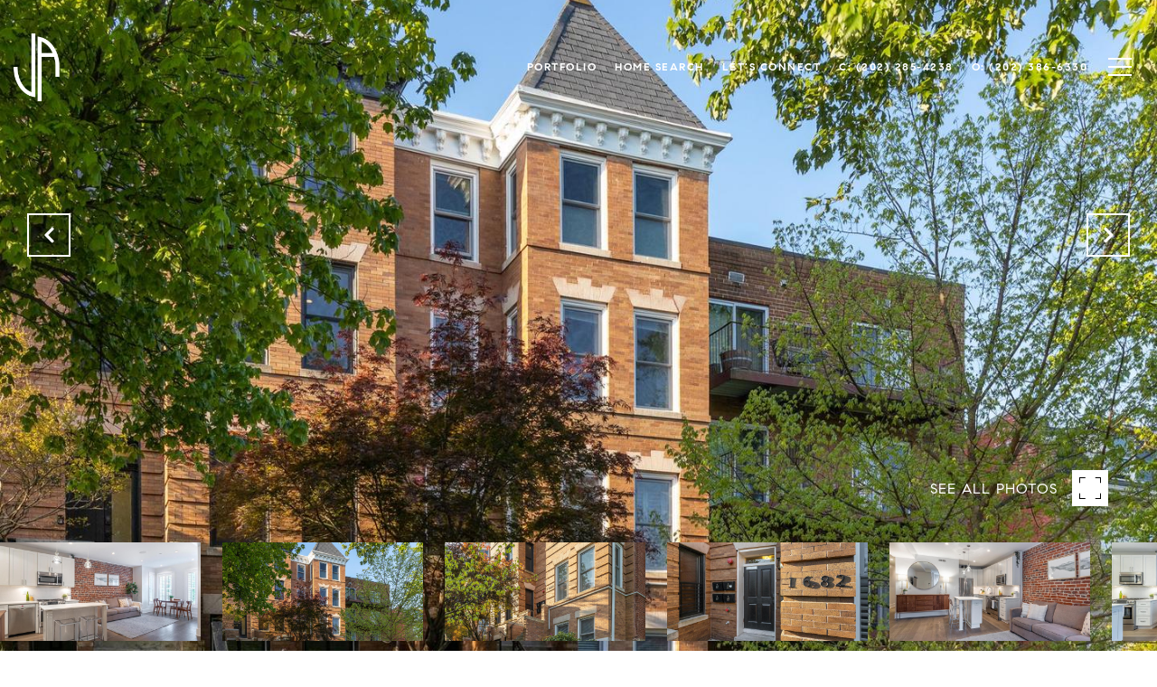

--- FILE ---
content_type: text/html
request_url: https://jenangotti.com/modals.html
body_size: 3597
content:
    <style>
        #modal-ae2210c6-a187-4981-ab11-09613064a33a .modal-content .newsletter-signup{background:#FFF!important;}#modal-ae2210c6-a187-4981-ab11-09613064a33a .modal-content .newsletter-signup button.lp-btn{border-color:#000!important;color:#000!important;}#modal-ae2210c6-a187-4981-ab11-09613064a33a .modal-content .newsletter-signup button.lp-btn:hover{background:#000!important;color:#FFF!important;}@media (max-width:768px){#modal-ae2210c6-a187-4981-ab11-09613064a33a button.close img{-webkit-filter:invert(1)!important;filter:invert(1)!important;}}#modal-ae2210c6-a187-4981-ab11-09613064a33a .newsletter-signup{display:-webkit-box;display:-webkit-flex;display:-ms-flexbox;display:flex;-webkit-align-items:center;-webkit-box-align:center;-ms-flex-align:center;align-items:center;-webkit-box-pack:center;-ms-flex-pack:center;-webkit-justify-content:center;justify-content:center;}@media (max-width: 768px){#modal-ae2210c6-a187-4981-ab11-09613064a33a .newsletter-signup{min-height:80vh;}#modal-ae2210c6-a187-4981-ab11-09613064a33a .newsletter-signup .lp-container-custom{padding:0 25px;}}#modal-ae2210c6-a187-4981-ab11-09613064a33a .newsletter-signup__form{margin:0;}#modal-ae2210c6-a187-4981-ab11-09613064a33a .newsletter-signup__form.success .newsletter-signup__form-container{display:none;}#modal-ae2210c6-a187-4981-ab11-09613064a33a .newsletter-signup__form.success .success-block{display:-webkit-box;display:-webkit-flex;display:-ms-flexbox;display:flex;}#modal-ae2210c6-a187-4981-ab11-09613064a33a .newsletter-signup__inputs-container{display:-webkit-box;display:-webkit-flex;display:-ms-flexbox;display:flex;-webkit-box-pack:center;-ms-flex-pack:center;-webkit-justify-content:center;justify-content:center;}@media (max-width: 768px){#modal-ae2210c6-a187-4981-ab11-09613064a33a .newsletter-signup__inputs-container{-webkit-flex-direction:column;-ms-flex-direction:column;flex-direction:column;}}#modal-ae2210c6-a187-4981-ab11-09613064a33a .newsletter-signup__form-container{position:relative;z-index:1;}@media (max-width: 768px){#modal-ae2210c6-a187-4981-ab11-09613064a33a .newsletter-signup__form-container .lp-h2{margin-bottom:32px;}}@media (max-width: 768px){#modal-ae2210c6-a187-4981-ab11-09613064a33a .newsletter-signup__form-container .lp-text--subtitle{margin-bottom:32px;}}#modal-ae2210c6-a187-4981-ab11-09613064a33a .newsletter-signup__form-item +.newsletter-signup__form-item{margin-left:16px;}@media (max-width: 768px){#modal-ae2210c6-a187-4981-ab11-09613064a33a .newsletter-signup__form-item +.newsletter-signup__form-item{margin-left:0px;margin-top:32px;}}@media (min-width: 769px){#modal-ae2210c6-a187-4981-ab11-09613064a33a .newsletter-signup__form-item.lp-input{padding-top:0;padding-bottom:0;width:250px;}}#modal-ae2210c6-a187-4981-ab11-09613064a33a .newsletter-signup__form-item.lp-btn{text-transform:uppercase;font-weight:700;}@media (min-width: 769px){#modal-ae2210c6-a187-4981-ab11-09613064a33a .newsletter-signup__form-item.lp-btn{width:200px;}}#modal-ae2210c6-a187-4981-ab11-09613064a33a .newsletter-signup .success-block{display:-webkit-box;display:-webkit-flex;display:-ms-flexbox;display:flex;-webkit-flex-direction:column;-ms-flex-direction:column;flex-direction:column;-webkit-box-pack:center;-ms-flex-pack:center;-webkit-justify-content:center;justify-content:center;visibility:visible;opacity:1;z-index:2;-webkit-align-items:center;-webkit-box-align:center;-ms-flex-align:center;align-items:center;display:none;text-align:center;}#modal-ae2210c6-a187-4981-ab11-09613064a33a .newsletter-signup .success-block.hide{display:none;}#modal-ae2210c6-a187-4981-ab11-09613064a33a .lp-text--subtitle{margin-left:auto;margin-right:auto;text-transform:none;}#modal-ae2210c6-a187-4981-ab11-09613064a33a .lp-h-pot{max-width:1px;}#modal-ae2210c6-a187-4981-ab11-09613064a33a .lp-title-group{max-width:unset;padding:0 20px;}#modal-ae2210c6-a187-4981-ab11-09613064a33a input:-webkit-autofill,#modal-ae2210c6-a187-4981-ab11-09613064a33a input:-webkit-autofill:hover,#modal-ae2210c6-a187-4981-ab11-09613064a33a input:-webkit-autofill:focus,#modal-ae2210c6-a187-4981-ab11-09613064a33a input:-webkit-autofill:active{-webkit-text-fill-color:var(--fontColor);-webkit-box-shadow:0 0 0px 1000px var(--bgColor) inset;-webkit-transition:background-color 5000s ease-in-out 0s;transition:background-color 5000s ease-in-out 0s;}#modal-ae2210c6-a187-4981-ab11-09613064a33a .lp-disclaimer{max-width:730px;margin:20px auto 0 auto;}
    </style>
    <script type="text/javascript">
        window.luxuryPresence._modalIncludes = {"modals":[{"modalId":"ae2210c6-a187-4981-ab11-09613064a33a","websiteId":"62054e9a-2d79-4f02-b3a2-48bed92683de","templateId":null,"elementId":"19e4a145-7cee-4338-8873-657ce2636b4c","name":"Newsletter Sign Up","displayOrder":0,"formValues":{"title":"Receive exclusive Quarterly Newsletters in your inbox","showName":true,"description":"Are you interested in buying a home? Look no further than working with Washington' expert.","successTitle":"Thank You","submitBtnStyle":"button-style-2","successMessage":"You have successfully been added to our Quarterly Newsletter. Stay tuned for the latest updates sent straight to your inbox!"},"customHtmlMarkdown":null,"customCss":"/* Change modal background - WB Leandro rev */\r\n.modal-content .newsletter-signup{\r\n    background: #FFF!important;\r\n    button.lp-btn {\r\n        border-color: #000!important;\r\n        color: #000!important;\r\n    }\r\n    button.lp-btn:hover {\r\n    background: #000!important;\r\n        color: #FFF!important;\r\n        \r\n    }\r\n}\r\n/* END */\r\n/* Invert close symbol - WB Leandro rev */\r\n@media (max-width:768px){\r\n    button.close img{\r\n        filter: invert(1)!important;\r\n    }    \r\n}\r\n/* END */","sourceResource":null,"sourceVariables":{},"pageSpecific":false,"trigger":"TIMER","backgroundColor":"rgba(0,0,0,.92)","colorSettings":null,"timerDelay":15000,"lastUpdatingUserId":"373b1b00-03eb-4d9a-b472-0de54ebdc1cb","lastUpdateHash":"41971e8c-92c2-3bc0-97c4-1b992d76b5b1","createdAt":"2022-03-28T14:10:44.753Z","updatedAt":"2022-03-29T19:56:45.644Z","mediaMap":{},"created_at":"2022-03-28T14:10:44.753Z","updated_at":"2022-03-29T19:56:45.644Z","deleted_at":null,"pages":[]}]};

        const {loadJs, loadCss, jsLibsMap} = window.luxuryPresence.libs;

        const enabledLibsMap = {
            enableParollerJs: 'paroller',
            enableIonRangeSlider: 'ionRangeSlider',
            enableSplide: 'splide',
            enableWowJs: 'wow',
            enableJquery: 'jquery',
            enableSlickJs: 'slick',
        };
        const requiredLibs = [];
                requiredLibs.push(enabledLibsMap['enableWowJs']);
                requiredLibs.push(enabledLibsMap['enableSlickJs']);
                requiredLibs.push(enabledLibsMap['enableParollerJs']);
                requiredLibs.push(enabledLibsMap['enableIonRangeSlider']);
                requiredLibs.push(enabledLibsMap['enableJquery']);
                requiredLibs.push(enabledLibsMap['enableSplide']);

        const loadScriptAsync = (url) => {
            return new Promise((resolve, reject) => {
                loadJs(url, resolve);
            });
        };

        const loadDependencies = async (libs) => {
            for (const lib of libs) {
                const libConfig = jsLibsMap[lib];
                if (libConfig && !libConfig.isLoaded) {

                    if (libConfig.requires) {
                        await loadDependencies(libConfig.requires);
                    }

                    await loadScriptAsync(libConfig.jsSrc);
                    if (libConfig.cssSrc) {
                        loadCss(libConfig.cssSrc);
                    }

                    libConfig.isLoaded = true;
                }
            }
        };


        const initializeModalScripts = () => {
                try {
(function init(sectionDomId) {
  var $contactForm = $('#' + sectionDomId + ' .newsletter-signup__form');
  $contactForm.find('.contact-form__reset').click(function (e) {
    e.preventDefault();
    $(this).closest('form').removeClass('success').trigger("reset");
  });
  $contactForm.find('input[name="name"]').on("keyup", function () {
    if (this.value.replaceAll(/\d/g, "").trim() === "") {
      this.setCustomValidity("Please enter your name.");
    } else {
      this.setCustomValidity("");
    }
  });
  const form = $("#" + sectionDomId).find("form");
  const redirectLink = $('#' + sectionDomId + ' .redirect-link');
  form.on("reset", function () {
    redirectPage(redirectLink);
  });
  function redirectPage(link) {
    if (link.length) {
      const rawHref = link.attr('href');
      link.attr('href', setHttp(rawHref));
      link[0].click();
    }
  }
  function setHttp(link) {
    if (link.search(/^http[s]?\:\/\/|\//) == -1) {
      link = 'http://' + link;
    }
    return link;
  }
})('modal-ae2210c6-a187-4981-ab11-09613064a33a', 'undefined');
} catch(e) {
console.log(e);
}
        };

        // Dynamically load all required libraries and execute modal scripts
        (async () => {
            try {
                await loadDependencies(requiredLibs);
                initializeModalScripts();
            } catch (error) {
                console.error("Error loading libraries: ", error);
            }
        })();
    </script>
        <div id="modal-ae2210c6-a187-4981-ab11-09613064a33a" class="modal "
            data-el-id="19e4a145-7cee-4338-8873-657ce2636b4c"
            style="background-color: rgba(0,0,0,.92);"
            >
            <div class="modal-content">
                
        <div class="newsletter-signup lp-vertical-paddings redesign">
          <div class="lp-container-custom">
            <form data-type="contact-form" class="newsletter-signup__form">
              <div class="newsletter-signup__form-container">
                <div class="lp-title-group">
                  <h2 class="lp-h2">Receive exclusive Quarterly Newsletters in your inbox</h2>
                  <div class="lp-text--subtitle">Are you interested in buying a home? Look no further than working with Washington' expert.</div>
                </div>
                <div class="newsletter-signup-form">
                  <div class="newsletter-signup__inputs-container">
                      <input id="__newsSignFirstName" type="text" name="name" class="lp-input lp-input--light newsletter-signup__form-item" required placeholder="Name">
                      
                    <input id="__newsSignEmail" type="email" name="email" class="lp-input lp-input--light newsletter-signup__form-item" required placeholder="Email" pattern="[a-zA-Z0-9.!#$%&amp;’*+/=?^_`{|}~-]+@[a-zA-Z0-9-]+(?:\.[a-zA-Z0-9-]+)+">
                    
                    <button type="submit" class="lp-btn lp-btn--filled lp-btn--light submit button-style-2 newsletter-signup__form-item lp-btn--mob-full-width">Submit</button>
                    
                    <div class="lp-h-pot">
                      <input id="__newsSignMiddleName" name="middleName" value="" autocomplete="off" tabindex="-1">
                    </div>
                    
                    <input style="display: none;" type="text" name="source" value="NEWSLETTER_SIGNUP" />
                  </div>
                </div>
                <div class="lp-disclaimer">  <label style='display: none;' for='-termsAccepted'>Opt In/Disclaimer Consent:</label>
          <label class='lp-tcr-content'>
            <span class='lp-tcr-checkbox'>
              <input
                type='checkbox'
                id='-termsAccepted'
                name='termsAccepted'
                oninvalid="this.setCustomValidity('Please accept the terms and conditions')"
                oninput="this.setCustomValidity('')"
                required
              /></span>
            <span class='lp-tcr-message'>
              
                I agree to be contacted by
                Jen Angotti
                via call, email, and text for real estate services. To opt out, you can reply 'stop' at any time or reply 'help' for assistance. 
                You can also click the unsubscribe link in the emails. Message and data rates may apply. Message frequency may vary.
                <a href='/terms-and-conditions' target='_blank'>Privacy Policy</a>.
            </span>
          </label>
        </div>
              </div>
              <div class="success-block">
                <div class="lp-title-group">
                  <h2 class="lp-h2">Thank You</h2>
                  <div class="lp-text--subtitle">You have successfully been added to our Quarterly Newsletter. Stay tuned for the latest updates sent straight to your inbox!</div>
                </div>
              </div>
            </form>
            
          </div>
        </div>
            </div>
            <button class="close lp-close" type="button" aria-label="close modal">
                <span class="lp-close-icon" aria-hidden="true"></span>
            </button>
        </div><script>(function(){function c(){var b=a.contentDocument||a.contentWindow.document;if(b){var d=b.createElement('script');d.innerHTML="window.__CF$cv$params={r:'9c088de31bd58821',t:'MTc2ODg0OTAwOS4wMDAwMDA='};var a=document.createElement('script');a.nonce='';a.src='/cdn-cgi/challenge-platform/scripts/jsd/main.js';document.getElementsByTagName('head')[0].appendChild(a);";b.getElementsByTagName('head')[0].appendChild(d)}}if(document.body){var a=document.createElement('iframe');a.height=1;a.width=1;a.style.position='absolute';a.style.top=0;a.style.left=0;a.style.border='none';a.style.visibility='hidden';document.body.appendChild(a);if('loading'!==document.readyState)c();else if(window.addEventListener)document.addEventListener('DOMContentLoaded',c);else{var e=document.onreadystatechange||function(){};document.onreadystatechange=function(b){e(b);'loading'!==document.readyState&&(document.onreadystatechange=e,c())}}}})();</script>

--- FILE ---
content_type: text/html; charset=utf-8
request_url: https://bss.luxurypresence.com/buttons/googleOneTap?companyId=169bbdcb-92b9-477d-b197-57e21e8fb2de&websiteId=62054e9a-2d79-4f02-b3a2-48bed92683de&pageId=ac86276c-6730-419c-ba6d-b89821ba470b&sourceUrl=https%3A%2F%2Fjenangotti.com%2Fproperties%2F1682-irving-street-nw-unit-2-washington-dc-20010-dcdc2045940&pageMeta=%7B%22sourceResource%22%3A%22properties%22%2C%22pageElementId%22%3A%22088ea11c-363c-4297-a46c-d537a57f7bbc%22%2C%22pageQueryVariables%22%3A%7B%22property%22%3A%7B%22id%22%3A%22088ea11c-363c-4297-a46c-d537a57f7bbc%22%7D%2C%22properties%22%3A%7B%22relatedNeighborhoodPropertyId%22%3A%22088ea11c-363c-4297-a46c-d537a57f7bbc%22%2C%22sort%22%3A%22salesPrice%22%7D%2C%22neighborhood%22%3A%7B%7D%2C%22pressReleases%22%3A%7B%22propertyId%22%3A%22088ea11c-363c-4297-a46c-d537a57f7bbc%22%7D%7D%7D
body_size: 2864
content:
<style>
  html, body {margin: 0; padding: 0;}
</style>
<script src="https://accounts.google.com/gsi/client" async defer></script>
<script>
const parseURL = (url) => {
    const a = document.createElement('a');
    a.href = url;
    return a.origin;
}

const login = (token, provider, source)  => {
  const origin = (window.location != window.parent.location)
    ? parseURL(document.referrer)
    : window.location.origin;  
  const xhr = new XMLHttpRequest();
  xhr.responseType = 'json';
  xhr.onreadystatechange = function() {
    if (xhr.readyState === 4) {
      const response = xhr.response;
      const msg = {
        event: response.status,
        provider: provider,
        source: source,
        token: token
      }
      window.parent.postMessage(msg, origin);
    }
  }
  xhr.withCredentials = true;
  xhr.open('POST', `${origin}/api/v1/auth/login`, true);
  xhr.setRequestHeader("Content-Type", "application/json;charset=UTF-8");
  xhr.send(JSON.stringify({
    token,
    provider,
    source,
    websiteId: '62054e9a-2d79-4f02-b3a2-48bed92683de',
    companyId: '169bbdcb-92b9-477d-b197-57e21e8fb2de',
    pageId: 'ac86276c-6730-419c-ba6d-b89821ba470b',
    sourceUrl: 'https://jenangotti.com/properties/1682-irving-street-nw-unit-2-washington-dc-20010-dcdc2045940',
    pageMeta: '{"sourceResource":"properties","pageElementId":"088ea11c-363c-4297-a46c-d537a57f7bbc","pageQueryVariables":{"property":{"id":"088ea11c-363c-4297-a46c-d537a57f7bbc"},"properties":{"relatedNeighborhoodPropertyId":"088ea11c-363c-4297-a46c-d537a57f7bbc","sort":"salesPrice"},"neighborhood":{},"pressReleases":{"propertyId":"088ea11c-363c-4297-a46c-d537a57f7bbc"}}}',
    utm: '',
    referrer: ''
  }));
}

function getExpirationCookie(expiresInMiliseconds) {
  const tomorrow  = new Date(Date.now() + expiresInMiliseconds); // The Date object returns today's timestamp
  return `jenangotti.com-SID=true; expires=${tomorrow.toUTCString()}; path=/; Secure; SameSite=None`;
}

function handleCredentialResponse(response) {
  document.cookie = getExpirationCookie(24 * 60 * 60 * 1000); // 1 day
  login(response.credential, 'GOOGLE', 'GOOGLE_SIGN_ON');
}

function handleClose() {
  const msg = {
    event: 'cancel',
    provider: 'GOOGLE',
    source: 'GOOGLE_SIGN_ON'
  }
  const origin = (window.location != window.parent.location)
    ? parseURL(document.referrer)
    : window.location.origin;
  window.parent.postMessage(msg, origin);
  document.cookie = getExpirationCookie(2 * 60 * 60 * 1000); // 2 hours
}

</script>
<div id="g_id_onload"
  data-client_id="673515100752-7s6f6j0qab4skl22cjpp7eirb2rjmfcg.apps.googleusercontent.com"
  data-callback="handleCredentialResponse"
  data-intermediate_iframe_close_callback="handleClose"
  data-state_cookie_domain = "jenangotti.com"
  data-allowed_parent_origin="https://jenangotti.com"
  data-skip_prompt_cookie="jenangotti.com-SID"
  data-cancel_on_tap_outside="false"
></div>